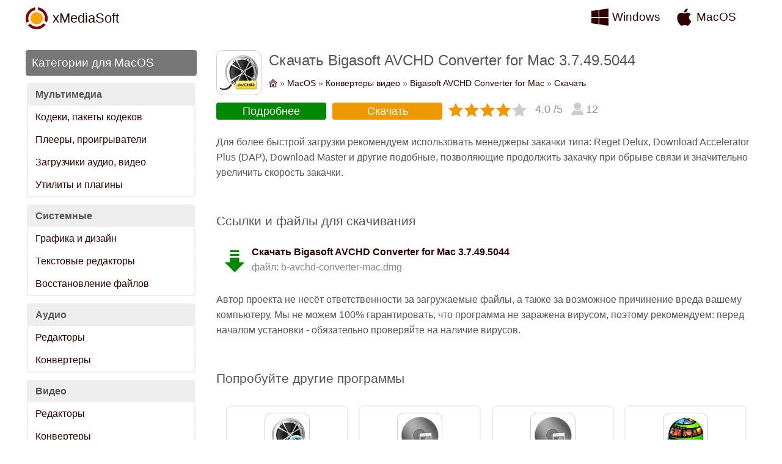

--- FILE ---
content_type: text/html; charset=UTF-8
request_url: https://xmediasoft.ru/macintosh/video-converters/bigasoft-avchd-converter-for-mac/download
body_size: 8439
content:
<!DOCTYPE html><html lang="ru"><head><meta charset="UTF-8" /> <meta name="viewport" content="width=device-width, initial-scale=1.0" /> <title>Скачать Bigasoft AVCHD Converter for Mac 3.7.49.5044 бесплатно - Конвертеры видео</title> <meta name="description" content="Скачать Bigasoft AVCHD Converter for Mac бесплатно, Bigasoft AVCHD Converter for Mac cкачать бесплатно, скачать Конвертеры видео, Bigasoft AVCHD Converter for Mac" /> <meta name="google-site-verification" content="yOE-YIXNTt7KISftJPepJ8mqzZZM5hiQxkhS3SDdHBc"> <meta name="yandex-verification" content="71643a4ad52cdd8d" /> <meta name="wmail-verification" content="b1517628c36c47a9" /> <meta name="msvalidate.01" content="F2A7606C37386B12B8AE3A7F2F3876A4" /> <link rel="icon" type="image/png" href="/images/favicon.png" /> <link rel="apple-touch-icon-precomposed" type="image/png" href="/images/logo.png" /> <link rel="shortcut icon" type="image/x-icon" href="/favicon.ico" /> <link type="application/rss+xml" rel="alternate" href="https://feeds.feedburner.com/xmediasoft-windows" title="Последние обновления для Windows" /> <link type="application/rss+xml" rel="alternate" href="https://feeds.feedburner.com/xmediasoft-macos" title="Последние обновления для Mac OS" /> <style>body,h1,h2,tr,td,em,form,b,p{margin:0;padding:0;font-style:normal;font-weight:normal}body{font-family:Arial,sans-serif;min-width:300px;max-width:1200px;margin:0 auto;padding:0 4px;line-height:1.6;font-size:medium;background:#fff;color:#555}a,button{color:#300;text-decoration:none}a:hover,button:hover{color:#e60}h1{margin:0 0 10px 0;font-size:150%;line-height:1.4}h2{display:block;margin:50px 0 10px 0;font-size:130%}table{clear:both;width:100%}tr,td{vertical-align:top}svg{float:left;width:28px;height:28px;margin:0;fill:#300}.cook{margin-bottom:10px;font-size:90%;height:24px;overflow:hidden}.cook svg{width:14px;height:14px;margin:4px 4px 0 0}.red{color:#f00}.green{color:#080}.new{color:#e60}.adsbygoogle{display:block;margin:30px auto 0 auto}.hiden{position:fixed;top:0;bottom:0;left:0;right:0;visibility:hidden}.icon{float:left;width:64px;height:64px;margin:6px 12px 20px 0;padding:4px;border:1px solid #ccc;border-radius:12px;cursor:pointer}.icon img,.icon source{width:64px;height:64px;border-radius:8px}h1 .icon{margin:0 12px 0 0;cursor:default}.h2{display:block;font-size:120%;padding:6px 10px;background:#777;color:#fff;border-radius:4px}.lnk{display:inline-block;line-height:36px;height:36px;margin-top:30px;padding:0 14px;background:#555;border:none;font-size:90%;color:#fff;text-align:center;cursor:pointer}.lnk:hover{background:#e90;color:#fff}.logo a,.os a,.menu a,.go a,.down a{display:block;position:relative}.logo{float:left;width:200px;line-height:56px;height:56px;font-size:140%}.logo img{float:left;width:36px;height:36px;margin:10px 8px 0 0}.os{width:128px;line-height:36px;padding:8px 4px;font-size:120%}.os svg{margin:4px 6px 0 0}.os:hover svg{fill:#e60}.dev td:last-child{text-align:right}.botm{padding-top:14px;margin-bottom:-30px;color:#777;font-size:90%;text-align:center !important}.arc{margin:20px auto 30px auto}.nav{width:280px;border-right:30px solid #fff;visibility:visible}.menu,.top{margin-bottom:40px}.menu td{display:block;padding:6px 12px;border-left:2px solid #eee;border-right:2px solid #eee;border-radius:4px}.menu td:last-child{border-bottom:2px solid #eee}.menu .abbr{margin-top:10px;background:#eee;font-weight:bold}.list td{padding-top:40px}.list table{margin-top:10px}.list table td{padding:4px;background:#eee;border:2px solid #fff;font-size:90%;color:#333;text-align:center;border-radius:6px}.list table td:last-child{background:#080;color:#fff}.list table a{color:#fff}.list table td:last-child:hover{background:#e60}.list .link{display:block;font-size:120%}.list svg{width:18px;height:18px;margin-top:2px;fill:#777}.page{display:block;margin-top:40px}.page a,.page b{display:inline-block;line-height:32px;height:32px;width:32px;margin:0 2px 4px 2px;background:#777;font-size:110%;color:#fff;text-align:center;border-radius:4px}.page b{background:#e90}.page a:hover{background:#e60}.rate{display:block;margin:-10px 0 20px -4px;font-size:110%;color:#999;text-align:center}.rate tr{display:inline-block;margin:8px 6px 0 0;line-height:1.3}.rate svg{width:24px;height:24px;fill:#ccc}.rar{padding-left:12px}.set svg{fill:#e90}.btm{width:180px;padding:3px 0;background:#e90;border-radius:4px;text-align:center;color:#fff}.bgo a{display:block;color:#fff}.bgo{background:#080}.scr{display:block;margin:40px auto;max-width:560px;border:2px solid #777;border-radius:4px}.scr img,.scr source{width:100%;margin-bottom:-7px}.prog tr:nth-child(2n){background:#eee}.prog td{width:50%;padding:4px 8px;border:1px solid #eee}.go{display:block;width:260px;padding:8px 14px;margin:30px auto 0 auto;background:#080;color:#fff;font-size:90%;line-height:1.3;border-radius:4px}.bgo:hover,.go:hover{background:#e60}.go svg{margin:8px 16px 0 0;fill:#fff}.go a{padding:8px 14px 28px 14px;margin:-8px -14px -28px -14px;font-weight:bold;color:#fff;font-size:120%}.top{text-align:center}.top td{display:inline-block;width:20%;height:116px;margin:16px 1% 0 1%;padding:10px;line-height:1.3;border:2px solid #eee;border-radius:8px;overflow:hidden}.top a{display:block;text-align:center}.top .icon{float:none;display:block;margin:0 auto 10px auto}.top td:hover{border:2px solid #ccc}.slider{width:200px;opacity:0.7}.slider:hover{opacity:1}#demo{margin:0 20px;font-size:170%;font-weight:bold}.down td{padding:10px}.down a{padding-bottom:24px;margin-bottom:-24px;font-weight:bold}.down svg{width:36px;height:36px;margin:10px 10px 20px 0;fill:#080}.down td:hover svg{fill:#e60}.down em{display:block;color:#888}.layer,#close{display:block;position:fixed;cursor:pointer;visibility:hidden}@media(max-width:1024px){.nav{width:230px;border-right:10px solid #fff}.list svg{float:none;display:block;margin:2px auto 0 auto}}@media(max-width:800px){.cook{display:none}body{padding-top:70px;line-height:1.2;font-size:small}.icon,.icon img,.icon source{width:48px;height:48px}h1 .icon{margin-top:-12px}.hidder{position:fixed;top:0;height:56px;border-bottom:1px solid #ccc;background:#fff;z-index:200}.os{width:100px}.arc td{display:block}.nav{position:fixed;top:60px;bottom:0;width:100%;border:none;background:#fff;overflow-x:auto;z-index:220;visibility:hidden}.menu{text-align:center}.menu tr{display:inline-block;width:47%}.menu tr:nth-child(2n+1){margin-right:2%}.list td,.prog td,.rate td{display:table-cell;margin:0}.list td{padding-top:40px}.list table td{width:auto}.list .link{margin-bottom:6px}.prog td{width:50%}.go svg{margin-top:4px}.top td{display:inline-block;width:26%;height:94px}.rate{font-size:140%}.layer{top:50px;right:10px;height:24px;padding:8px 20px 0 20px;border:1px solid #ccc;border-radius:6px;background:#fff;z-index:190;visibility:visible}#close{top:66px;right:14px;width:22px;height:22px;z-index:250}#close svg{width:18px;height:18px;fill:#fff}}@media(max-width:500px){.os svg{width:24px !important;height:24px !important}.adsbygoogle{width:336px;max-width:336px}.logo{display:block;width:36px;overflow:hidden}.dev td{display:block;padding-top:10px;text-align:left !important}.icon{float:none;display:block;margin:0 auto -30px auto}.icon,.icon img,.icon source{width:72px;height:72px}h1 .icon{margin:0 auto 10px auto}h1,p{text-align:center}.list td{display:block;margin:0;text-align:center}.list table{display:none}.top td{width:40%;height:94px}.top .icon,.top .icon img,.top .icon source{width:48px;height:48px}}</style><link rel="canonical" href="https://xmediasoft.ru/macintosh/video-converters/bigasoft-avchd-converter-for-mac/download"> <script type="application/ld+json">{"@context":"https://schema.org","@type":"BreadcrumbList","itemListElement":[{"@type":"ListItem","position":1,"item":{"@id":"https://xmediasoft.ru/","name":"xMediaSoft"}},{"@type":"ListItem","position":2,"item":{"@id":"https://xmediasoft.ru/macintosh","name":"MacOS"}},{"@type":"ListItem","position":3,"item":{"@id":"https://xmediasoft.ru/macintosh/video-converters","name":"Конвертеры видео"}},{"@type":"ListItem","position":4,"item":{"@id":"https://xmediasoft.ru/macintosh/video-converters/bigasoft-avchd-converter-for-mac","name":"Bigasoft AVCHD Converter for Mac"}},{"@type":"ListItem","position":5,"item":{"@id":"https://xmediasoft.ru/macintosh/video-converters/bigasoft-avchd-converter-for-mac/download","name":"Скачать"}}]}</script></head> <body><table class="hidder"><tr><td class="logo"><img src="/images/logos.png" alt="xMediaSoft" /> <a href="/" title="eXclusive Multimedia Software">xMediaSoft</a></td> <td class="os"><svg><use xlink:href="#windows"></use></svg> <a href="/windows" title="Программы для Windows">Windows</a></td> <td class="os"><svg><use xlink:href="#macintosh"></use></svg> <a href="/macintosh" title="Программы для MacOS">MacOS</a></td></tr></table> <table class="arc"><tr><td class="nav" id="nav"><b class="h2">Категории для MacOS</b> <table class="menu"><tr><td class="abbr">Мультимедиа</td> <td><a href="/macintosh/codecs-packs">Кодеки, пакеты кодеков</a></td> <td><a href="/macintosh/media-players">Плееры, проигрыватели</a></td> <td><a href="/macintosh/video-downloader">Загрузчики аудио, видео</a></td> <td><a href="/macintosh/music-management">Утилиты и плагины</a></td></tr> <tr><td class="abbr">Системные</td> <td><a href="/macintosh/graphic-design">Графика и дизайн</a></td> <td><a href="/macintosh/pdf-software">Текстовые редакторы</a></td> <td colspan="2"><a href="/macintosh/data-recovery">Восстановление файлов</a></td></tr> <tr><td class="abbr">Аудио</td> <td><a href="/macintosh/audio-editors">Редакторы</a></td> <td colspan="3"><a href="/macintosh/audio-converters">Конвертеры</a></td></tr> <tr><td class="abbr">Видео</td> <td><a href="/macintosh/video-editors">Редакторы</a></td> <td colspan="3"><a href="/macintosh/video-converters">Конвертеры</a></td></tr> <tr><td class="abbr">Телефоны и Гаджеты</td> <td><a href="/macintosh/ios-tools">iOS</a></td> <td colspan="3"><a href="/macintosh/android-tools">Android</a></td></tr> <tr><td class="abbr">CD, DVD, Blu-Ray</td> <td><a href="/macintosh/dvd-rippers">Грабберы</a></td> <td colspan="3"><a href="/macintosh/dvd-software">Запись дисков</a></td></tr> <tr><td class="abbr">Разное</td> <td><a href="/macintosh/most-popular">Популярные программы</a></td> <td colspan="3"><a href="/macintosh/new-releases">Последние обновления</a></td></tr></table></td> <td> <h1><picture class="icon"><source type="image/webp" srcset="/images/icon/1693.webp" /><img src="/images/icon/1693.png" alt="Bigasoft AVCHD Converter for Mac Icon" /></picture> Скачать Bigasoft AVCHD Converter for Mac 3.7.49.5044</h1> <div class="cook"><a href="/" title="xMediaSoft"><svg><use xlink:href="#home"></use></svg></a> » <a href="/macintosh" title="MacOS">MacOS</a> » <a href="/macintosh/video-converters" title="Конвертеры видео">Конвертеры видео</a> » <a href="/macintosh/video-converters/bigasoft-avchd-converter-for-mac" title="Bigasoft AVCHD Converter for Mac">Bigasoft AVCHD Converter for Mac</a> » <a href="/macintosh/video-converters/bigasoft-avchd-converter-for-mac/download" title="Скачать">Скачать</a></div> <table class="rate"><tr><td colspan="7" class="btm bgo"><a href="/macintosh/video-converters/bigasoft-avchd-converter-for-mac" title="Подробнее о Bigasoft AVCHD Converter for Mac">Подробнее</a></td></tr> <tr><td colspan="7" class="btm">Скачать</td></tr> <tr><td class="set"><svg><use xlink:href="#star"></use></svg></td><td class="set"><svg><use xlink:href="#star"></use></svg></td><td class="set"><svg><use xlink:href="#star"></use></svg></td><td class="set"><svg><use xlink:href="#star"></use></svg></td><td><svg><use xlink:href="#star"></use></svg></td> <td class="rar">4.0 /5</td> <td class="rar"><svg><use xlink:href="#people"></use></svg> 12</td></tr></table> <p>Для более быстрой загрузки рекомендуем использовать менеджеры закачки типа: <b>Reget Delux</b>, <b>Download Accelerator Plus (DAP)</b>, <b>Download Master</b> и другие подобные, позволяющие продолжить закачку при обрыве связи и значительно увеличить скорость закачки.</p> <h2>Ссылки и файлы для скачивания</h2> <table class="down"><tr><td><svg><use xlink:href="#down"></use></svg> <b><a href="http://www.bigasoft.com/downloads/submit/b-avchd-converter-mac.dmg" target="_blank" title="Скачать Bigasoft AVCHD Converter for Mac 3.7.49.5044 бесплатно">Скачать Bigasoft AVCHD Converter for Mac 3.7.49.5044</a></b> <em>файл: b-avchd-converter-mac.dmg</em></td></tr></table> <p>Автор проекта не несёт ответственности за загружаемые файлы, а также за возможное причинение вреда вашему компьютеру. Мы не можем 100% гарантировать, что программа не заражена вирусом, поэтому рекомендуем: перед началом установки - обязательно проверяйте на наличие вирусов.</p> <h2>Попробуйте другие программы</h2>  <table class="top"><tr> <td><picture class="icon" onclick="location.href='/macintosh/video-converters/bigasoft-quicktime-converter-for-mac'"><source type="image/webp" srcset="/images/icon/6504.webp" /><img src="/images/icon/6504.png" alt="Bigasoft QuickTime Converter for Mac"/ ></picture> <a href="/macintosh/video-converters/bigasoft-quicktime-converter-for-mac" title="Bigasoft QuickTime Converter for Mac - Конвертер видео в QuickTime форматы и обратно, конв...">Bigasoft QuickTime Converter for Mac 5.8.2.9497</a></td> <td><picture class="icon" onclick="location.href='/macintosh/audio-converters/bigasoft-flac-converter-for-mac'"><source type="image/webp" srcset="/images/icon/1656.webp" /><img src="/images/icon/1656.png" alt="Bigasoft FLAC Converter for Mac"/ ></picture> <a href="/macintosh/audio-converters/bigasoft-flac-converter-for-mac" title="Bigasoft FLAC Converter for Mac - Конвертер аудио в FLAC форматы и обратно, конвертировани...">Bigasoft FLAC Converter for Mac 5.8.2.9497</a></td> <td><picture class="icon" onclick="location.href='/macintosh/audio-converters/bigasoft-audio-converter-for-mac'"><source type="image/webp" srcset="/images/icon/5642.webp" /><img src="/images/icon/5642.png" alt="Bigasoft Audio Converter for Mac"/ ></picture> <a href="/macintosh/audio-converters/bigasoft-audio-converter-for-mac" title="Bigasoft Audio Converter for Mac - Аудио конвертер, конвертирование WMA, MP3, APE, M4A, AA...">Bigasoft Audio Converter for Mac 5.8.2.9497</a></td> <td><picture class="icon" onclick="location.href='/macintosh/video-downloader/bigasoft-video-downloader-pro-for-mac'"><source type="image/webp" srcset="/images/icon/1110.webp" /><img src="/images/icon/1110.png" alt="Bigasoft Video Downloader Pro for Mac"/ ></picture> <a href="/macintosh/video-downloader/bigasoft-video-downloader-pro-for-mac" title="Bigasoft Video Downloader Pro for Mac - Загрузка видео с YouTube, Facebook, Google Videos,...">Bigasoft Video Downloader Pro for Mac 3.28.8.9497</a></td> <td><picture class="icon" onclick="location.href='/macintosh/video-converters/bigasoft-total-video-converter-for-mac'"><source type="image/webp" srcset="/images/icon/5505.webp" /><img src="/images/icon/5505.png" alt="Bigasoft Total Video Converter for Mac"/ ></picture> <a href="/macintosh/video-converters/bigasoft-total-video-converter-for-mac" title="Bigasoft Total Video Converter for Mac - Видео конвертер, конвертирование MP4, MOV, MKV, A...">Bigasoft Total Video Converter for Mac 5.8.2.9497</a></td> <td><picture class="icon" onclick="location.href='/macintosh/video-converters/bigasoft-wtv-converter-for-mac'"><source type="image/webp" srcset="/images/icon/198.webp" /><img src="/images/icon/198.png" alt="Bigasoft WTV Converter for Mac"/ ></picture> <a href="/macintosh/video-converters/bigasoft-wtv-converter-for-mac" title="Bigasoft WTV Converter for Mac - Конвертер видео в WTV формат и обратно, поддержка WTV, HD...">Bigasoft WTV Converter for Mac 5.8.2.9497</a></td> <td><picture class="icon" onclick="location.href='/macintosh/video-converters/movavi-video-converter-for-mac'"><source type="image/webp" srcset="/images/icon/6678.webp" /><img src="/images/icon/6678.png" alt="Movavi Video Converter for Mac"/ ></picture> <a href="/macintosh/video-converters/movavi-video-converter-for-mac" title="Movavi Video Converter for Mac - Конвертер аудио и видео из одного формата в другой, конве...">Movavi Video Converter for Mac 22.2.1</a></td> <td><picture class="icon" onclick="location.href='/macintosh/video-converters/wondershare-video-converter-ultimate-mac'"><source type="image/webp" srcset="/images/icon/5873.webp" /><img src="/images/icon/5873.png" alt="Wondershare UniConverter for Mac"/ ></picture> <a href="/macintosh/video-converters/wondershare-video-converter-ultimate-mac" title="Wondershare UniConverter for Mac - Видео конвертер, конвертирование видео для iTunes, iMov...">Wondershare UniConverter for Mac 12.5.4.17</a></td> <td><picture class="icon" onclick="location.href='/macintosh/video-converters/aimersoft-video-converter-ultimate-mac'"><source type="image/webp" srcset="/images/icon/2513.webp" /><img src="/images/icon/2513.png" alt="Aimersoft Video Converter Ultimate for Mac"/ ></picture> <a href="/macintosh/video-converters/aimersoft-video-converter-ultimate-mac" title="Aimersoft Video Converter Ultimate for Mac - Видео конвертер, аудио конвертер, извлечение ...">Aimersoft Video Converter Ultimate for Mac 11.6.6.1</a></td> <td><picture class="icon" onclick="location.href='/macintosh/video-converters/xilisoft-video-converter-ultimate-for-mac'"><source type="image/webp" srcset="/images/icon/1412.webp" /><img src="/images/icon/1412.png" alt="Xilisoft Video Converter Ultimate for Mac"/ ></picture> <a href="/macintosh/video-converters/xilisoft-video-converter-ultimate-for-mac" title="Xilisoft Video Converter Ultimate for Mac - Конвертер популярных аудио и видео форматов в ...">Xilisoft Video Converter Ultimate for Mac 7.8.24.0219</a></td> <td><picture class="icon" onclick="location.href='/macintosh/video-converters/iskysoft-imedia-converter-deluxe-for-mac'"><source type="image/webp" srcset="/images/icon/3367.webp" /><img src="/images/icon/3367.png" alt="iSkysoft UniConverter for Mac"/ ></picture> <a href="/macintosh/video-converters/iskysoft-imedia-converter-deluxe-for-mac" title="iSkysoft UniConverter for Mac - Конвертер между популярными аудио и видео форматами, грабб...">iSkysoft UniConverter for Mac 12.5.4.17</a></td> <td><picture class="icon" onclick="location.href='/macintosh/video-converters/dvdfab-for-mac'"><source type="image/webp" srcset="/images/icon/2120.webp" /><img src="/images/icon/2120.png" alt="DVDFab for Mac"/ ></picture> <a href="/macintosh/video-converters/dvdfab-for-mac" title="DVDFab for Mac - Пакет для копирования, преобразования Blu-Ray/DVD дисков, конвертирования...">DVDFab for Mac 12.0.9.4</a></td></tr></table> <form name="rating" method="post" action="/macintosh/video-converters/bigasoft-avchd-converter-for-mac" class="slide hiden"><input type="range" id="range" name="dx" value="4" min="0" max="5" step="1" class="slider"> <span id="demo">4</span> <button type="submit" class="lnk">Отправить оценку</button></form> <script>var slider=document.getElementById("range");var output=document.getElementById("demo");output.innerHTML=slider.value;slider.oninput=function(){output.innerHTML=this.value;}</script></td></tr></table> <table class="dev"><tr><td><a href="/rss-news">Ленты RSS</a> | <a href="/sitemap">Карта сайта</a> | <a href="/developer">Разработчикам</a></td> <td>&#169; eXclusive Multimedia Software</td></tr> <tr><td class="botm" colspan=2>Мы используем файлы cookies для того, чтобы предоставить вам больше возможностей при использовании нашего сайта.</td></tr></table> <svg xmlns="http://www.w3.org/2000/svg" xmlns:xlink="http://www.w3.org/1999/xlink"> <symbol viewBox="0 0 24 24" id="windows"><path d="M0 12v-8.646l10-1.355v10.001h-10zm11 0h13v-12l-13 1.807v10.193zm-1 1h-10v7.646l10 1.355v-9.001zm1 0v9.194l13 1.806v-11h-13z"></path></symbol> <symbol viewBox="0 0 24 24" id="macintosh"><path d="M22 17.607c-.786 2.28-3.139 6.317-5.563 6.361-1.608.031-2.125-.953-3.963-.953-1.837 0-2.412.923-3.932.983-2.572.099-6.542-5.827-6.542-10.995 0-4.747 3.308-7.1 6.198-7.143 1.55-.028 3.014 1.045 3.959 1.045.949 0 2.727-1.29 4.596-1.101.782.033 2.979.315 4.389 2.377-3.741 2.442-3.158 7.549.858 9.426zm-5.222-17.607c-2.826.114-5.132 3.079-4.81 5.531 2.612.203 5.118-2.725 4.81-5.531z"></path></symbol> <symbol viewBox="0 0 24 24" id="home"><path d="M12 9.185l7 6.514v6.301h-14v-6.301l7-6.514zm0-2.732l-9 8.375v9.172h18v-9.172l-9-8.375zm2 14.547h-4v-6h4v6zm10-8.852l-1.361 1.465-10.639-9.883-10.639 9.868-1.361-1.465 12-11.133 12 11.148z"></path></symbol> <symbol viewBox="0 0 24 24" id="menu2"><path d="M6 12c0 1.657-1.343 3-3 3s-3-1.343-3-3 1.343-3 3-3 3 1.343 3 3zm9 0c0 1.657-1.343 3-3 3s-3-1.343-3-3 1.343-3 3-3 3 1.343 3 3zm9 0c0 1.657-1.343 3-3 3s-3-1.343-3-3 1.343-3 3-3 3 1.343 3 3z"></path></symbol> <symbol viewBox="0 0 24 24" id="close2"><path d="M23.954 21.03l-9.184-9.095 9.092-9.174-2.832-2.807-9.09 9.179-9.176-9.088-2.81 2.81 9.186 9.105-9.095 9.184 2.81 2.81 9.112-9.192 9.18 9.1z"></path></symbol> <symbol viewBox="0 0 24 24" id="down"><path d="M7 2v-2h10v2h-10zm0 4h10v-2h-10v2zm10 7v-5h-10v5h-6l11 11 11-11h-6z"></path></symbol> <symbol viewBox="0 0 24 24" id="star"><path d="M12 .587l3.668 7.568 8.332 1.151-6.064 5.828 1.48 8.279-7.416-3.967-7.417 3.967 1.481-8.279-6.064-5.828 8.332-1.151z"></path></symbol> <symbol viewBox="0 0 28 28" id="people"><path d="M19 7.001c0 3.865-3.134 7-7 7s-7-3.135-7-7c0-3.867 3.134-7.001 7-7.001s7 3.134 7 7.001zm-1.598 7.18c-1.506 1.137-3.374 1.82-5.402 1.82-2.03 0-3.899-.685-5.407-1.822-4.072 1.793-6.593 7.376-6.593 9.821h24c0-2.423-2.6-8.006-6.598-9.819z"></path></symbol></svg> <script>(function(w,d,s,l,i){w[l]=w[l]||[];w[l].push({'gtm.start':new Date().getTime(),event:'gtm.js'});var f=d.getElementsByTagName(s)[0],j=d.createElement(s),dl=l!='dataLayer'?'&l='+l:'';j.async=true;j.src='https://www.googletagmanager.com/gtm.js?id='+i+dl;f.parentNode.insertBefore(j,f);})(window,document,'script','dataLayer','GTM-N5GHMRC');</script> <script>new Image().src='//counter.yadro.ru/hit?r'+escape(document.referrer)+((typeof(screen)=='undefined')?'':';s'+screen.width+'*'+screen.height+'*'+(screen.colorDepth?screen.colorDepth:screen.pixelDepth))+';u'+escape(document.URL)+';h'+escape(document.title.substring(0,150))+';'+Math.random();</script> <script>function gE(id){return document.getElementById(id);};function xmenu(state){gE('nav').style.visibility=state;gE('close').style.visibility=state;};</script> <div class="layer" onclick="return xmenu('visible');"><svg><use xlink:href="#menu2"></use></svg></div> <div id="close" onclick="return xmenu('hidden');"><svg><use xlink:href="#close2"></use></svg></div></body></html>